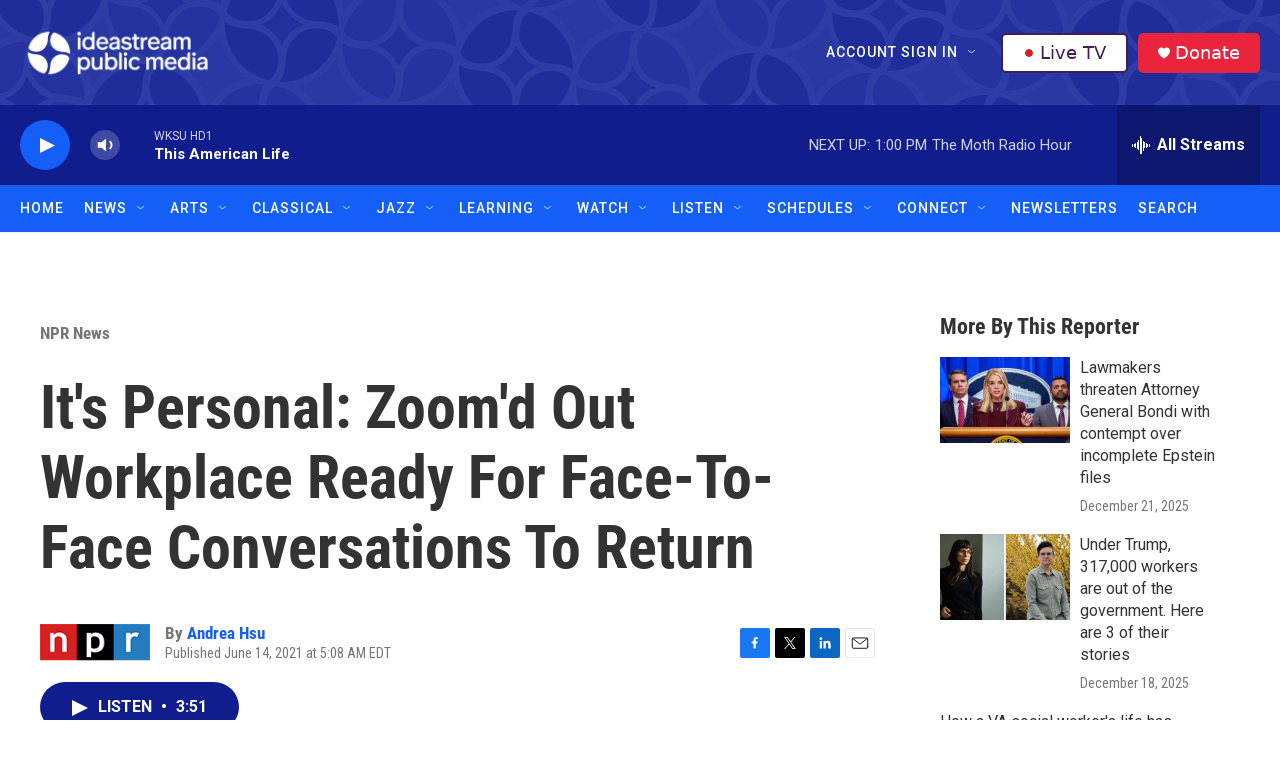

--- FILE ---
content_type: text/html; charset=utf-8
request_url: https://www.google.com/recaptcha/api2/aframe
body_size: 185
content:
<!DOCTYPE HTML><html><head><meta http-equiv="content-type" content="text/html; charset=UTF-8"></head><body><script nonce="fuwOIpnKqRh9zNjvIoOXxQ">/** Anti-fraud and anti-abuse applications only. See google.com/recaptcha */ try{var clients={'sodar':'https://pagead2.googlesyndication.com/pagead/sodar?'};window.addEventListener("message",function(a){try{if(a.source===window.parent){var b=JSON.parse(a.data);var c=clients[b['id']];if(c){var d=document.createElement('img');d.src=c+b['params']+'&rc='+(localStorage.getItem("rc::a")?sessionStorage.getItem("rc::b"):"");window.document.body.appendChild(d);sessionStorage.setItem("rc::e",parseInt(sessionStorage.getItem("rc::e")||0)+1);localStorage.setItem("rc::h",'1768669300346');}}}catch(b){}});window.parent.postMessage("_grecaptcha_ready", "*");}catch(b){}</script></body></html>

--- FILE ---
content_type: text/css
request_url: https://tags.srv.stackadapt.com/sa.css
body_size: -11
content:
:root {
    --sa-uid: '0-e409abf1-7793-5bc8-542f-11db75581d9a';
}